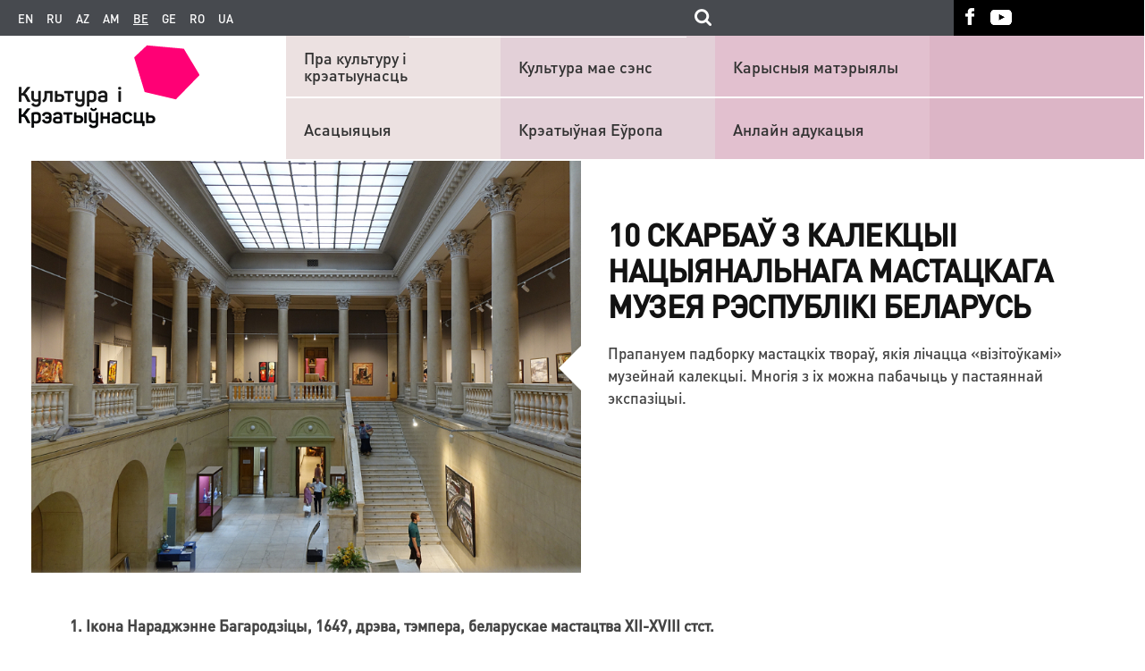

--- FILE ---
content_type: text/html; charset=UTF-8
request_url: https://www.culturepartnership.eu/be/article/10-museum-treasures-be
body_size: 11061
content:
<!DOCTYPE html>
<html lang="be">
    <head>
        <meta charset="utf-8">
        <meta http-equiv="X-UA-Compatible" content="IE=edge">
        <meta name="viewport" content="width=device-width, initial-scale=1">
        <!--include geoposition-->
        <meta name="geo.placename" content="Kyiv, Ukraine" />
        <meta name="geo.position" content="50.4501000;30.5234000" />
        <meta name="geo.region" content="UA-Kyiv city" />
        <meta name="ICBM" content="50.4501000, 30.5234000" />
        <!-- Favicon -->
        <link rel="apple-touch-icon" sizes="57x57" href="/assets/53931c9d/images/favicons/apple-touch-icon-57x57.png">
        <link rel="apple-touch-icon" sizes="60x60" href="/assets/53931c9d/images/favicons/apple-touch-icon-60x60.png">
        <link rel="apple-touch-icon" sizes="72x72" href="/assets/53931c9d/images/favicons/apple-touch-icon-72x72.png">
        <link rel="apple-touch-icon" sizes="76x76" href="/assets/53931c9d/images/favicons/apple-touch-icon-76x76.png">
        <link rel="apple-touch-icon" sizes="114x114" href="/assets/53931c9d/images/favicons/apple-touch-icon-114x114.png">
        <link rel="apple-touch-icon" sizes="120x120" href="/assets/53931c9d/images/favicons/apple-touch-icon-120x120.png">
        <link rel="apple-touch-icon" sizes="144x144" href="/assets/53931c9d/images/favicons/apple-touch-icon-144x144.png">
        <link rel="apple-touch-icon" sizes="152x152" href="/assets/53931c9d/images/favicons/apple-touch-icon-152x152.png">
        <link rel="apple-touch-icon" sizes="180x180" href="/assets/53931c9d/images/favicons/apple-touch-icon-180x180.png">
        <link rel="icon" type="image/png" href="/assets/53931c9d/images/favicons/favicon-32x32.png" sizes="32x32">
        <link rel="icon" type="image/png" href="/assets/53931c9d/images/favicons/android-chrome-192x192.png" sizes="192x192">
        <link rel="icon" type="image/png" href="/assets/53931c9d/images/favicons/favicon-96x96.png" sizes="96x96">
        <link rel="icon" type="image/png" href="/assets/53931c9d/images/favicons/favicon-16x16.png" sizes="16x16">

        <title>10 скарбаў з калекцыі Нацыянальнага Мастацкага музея Рэспублікі Беларусь</title>
        <!--[if lt IE 9]>
          <link href="/assets/53931c9d/css/ie9.min.css" rel="stylesheet">
          <script src="https://oss.maxcdn.com/html5shiv/3.7.2/html5shiv.min.js"></script>
          <script src="https://oss.maxcdn.com/respond/1.4.2/respond.min.js"></script>
        <![endif]-->

        <meta name="description" content="">
<meta name="fb:app_id" property="150935738345402">
<meta name="og:type" content="none">
<meta name="og:image" content="https://www.culturepartnership.eu/upload/news/5b5e0796c665f.jpg">
<meta name="og:title" content="10 скарбаў з калекцыі Нацыянальнага Мастацкага музея Рэспублікі Беларусь">
<meta name="og:description" content="Прапануем падборку мастацкіх твораў, якія лічацца «візітоўкамі» музейнай калекцыі. Многія з іх можна пабачыць у пастаяннай экспазіцыі.">
<meta name="og:url" content="https://www.culturepartnership.eu/be/article/10-museum-treasures-be">
<link href="https://www.culturepartnership.eu/be/article/10-museum-treasures-be" rel="canonical">
<link href="/assets/53931c9d/css/main.min.css" rel="stylesheet">
<link href="/assets/53931c9d/css/datepicker/jquery-ui.structure.css" rel="stylesheet">
<link href="/assets/53931c9d/css/datepicker/jquery-ui.theme.css" rel="stylesheet">
<link href="/assets/53931c9d/css/owl-carousel/owl.transitions.css" rel="stylesheet">
<link href="/assets/53931c9d/css/owl-carousel/owl.carousel.css" rel="stylesheet">
<link href="/assets/53931c9d/css/font-awesome/css/font-awesome.min.css" rel="stylesheet">
<link href="/assets/53931c9d/css/editor_styles.min.css" rel="stylesheet">
<link href="/assets/53931c9d/css/superstyles.css" rel="stylesheet">
<link href="/assets/53931c9d/css/ie10.min.css" rel="stylesheet">
<link href="/assets/53931c9d/css/style_test.css" rel="stylesheet">
<link href="/assets/53931c9d/css/items.css" rel="stylesheet">
<link href="/assets/53931c9d/css/more-styles.css" rel="stylesheet">
<link href="/assets/53931c9d/css/magnific-popup.css" rel="stylesheet">
<link href="/assets/53931c9d/css/popup-main.css" rel="stylesheet">
        <!-- Global site tag (gtag.js) - Google Analytics -->
        <script async src="https://www.googletagmanager.com/gtag/js?id=G-4MRE7EWLGB"></script>
        <script>
            window.dataLayer = window.dataLayer || [];
            function gtag(){dataLayer.push(arguments);}
            gtag('js', new Date());

            gtag('config', 'G-4MRE7EWLGB');
        </script>

    </head>
    <body>
        
        
        
        
        <header class="main-header">
            <nav class="top-navbar">
                <div class="top-navbar-left-bg"></div>
                <div class="inside-container row">
                    <div class="left-inner-wr col-lg-10 col-md-10">
                        <div class="lang"><a href="https://www.culturepartnership.eu/en">en</a><a href="https://www.culturepartnership.eu">ru</a><a href="https://www.culturepartnership.eu/az">az</a><a href="https://www.culturepartnership.eu/am">am</a><a class="current">be</a><a href="https://www.culturepartnership.eu/ge">ge</a><a href="https://www.culturepartnership.eu/ro">ro</a><a href="https://www.culturepartnership.eu/ua">ua</a></div>                        <div class="search-form-wr">
                            <form id="culture-search" class="culture-search" action="/be/search" method="get">
                                <input class="search-field input-text" type="text" name="search" value="">
                                <input class="search-submit" type="submit"/>
                          </form>
                        </div>
                    </div>
                    <div class="right-inner-wr col-lg-2 col-md-2">
                        <ul class="social-links"><li class="social-links-item"><a class="fb-link" href="https://www.facebook.com/culturepartnership" target="_blank"></a></li><li class="social-links-item"><a class="youtube-link" href="https://www.youtube.com/channel/UCmBSYAeEKPf5jj1qNnYt2sg" target="_blank"></a></li></ul>                    </div>
                </div>
                <div class="top-navbar-right-bg"></div>
            </nav>
            <div class="main-nav-block">
                <div class="main-nav-left-bg"></div>
                <div class="inside-container row">
                    <div class="logo col-md-3 col-sm-3 col-xs-4 col-xxs-4">

                        
                        <a href="/be"><img src="/assets/53931c9d/images/logo-be-BE.png" alt="Culture EU-Eastern Partnership Programme" title="Culture EU-Eastern Partnership Programme"></a>                    </div>
                    <div class="lang-wr col-md-7 col-sm-7 col-xs-6 col-xxs-6">
                        <div class="lang"><a href="https://www.culturepartnership.eu/en">en</a><a href="https://www.culturepartnership.eu">ru</a><a href="https://www.culturepartnership.eu/az">az</a><a href="https://www.culturepartnership.eu/am">am</a><a class="current">be</a><a href="https://www.culturepartnership.eu/ge">ge</a><a href="https://www.culturepartnership.eu/ro">ro</a><a href="https://www.culturepartnership.eu/ua">ua</a></div>                    </div>

                    <div class="search-form-wr col-sm-5 col-xs-4 col-xxs-2">

                    </div>
                    <div class="js-mobile-nav-trigger mobile-nav-trigger col-md-2 col-sm-2 col-xs-2 col-xxs-2">
                        <button type="button" class="navbar-toggle">
                            <span class="icon-bar"></span>
                            <span class="icon-bar"></span>
                            <span class="icon-bar"></span>
                        </button>
                    </div>
                    
<div id="mobile-navigation" class="mobile-navigation">
    <div class="navigation-container">
        <ul class="social-links"><li class="social-links-item"><a class="fb-link" href="https://www.facebook.com/culturepartnership" target="_blank"></a></li><li class="social-links-item"><a class="youtube-link" href="https://www.youtube.com/channel/UCmBSYAeEKPf5jj1qNnYt2sg" target="_blank"></a></li></ul>
<nav><ul class="nav-list" style="padding: 8px;"><li class="nav-item"><a href="/be/page/about" target="_self">Пра культуру і крэатыунасць</a></li><li class="nav-item"><a href="/be/page/association" target="_self">Асацыяцыя</a></li><li class="nav-item"><a href="/be/page/culture-matters" target="_self">Культура мае сэнс</a></li><li class="nav-item"><a href="/be/publishing/creative-europe" target="_self">Крэатыўная Еўропа</a></li><li class="nav-item"><a href="/be/more-doc" target="_self">Карысныя матэрыялы</a></li><li class="nav-item"><a href="/be/publishing/online-learning" target="_self">Анлайн адукацыя</a></li></ul></nav>
</div>
</div>
                    <nav class="main-nav col-md-9">
                        
<div style="margin-bottom: 1px">
<ul class="nav-list" style="-webkit-justify-content: flex-start; -moz-justify-content: flex-start; -ms-justify-content: flex-start; justify-content: flex-start;"><li class="nav-item level1 position1" style="display: inline-block;"><a href="/be/page/about" target="_self" style="width: 82%;">Пра культуру і крэатыунасць</a></li><li class="nav-item level1 position2" style="display: inline-block;"><a href="/be/page/culture-matters" target="_self" style="width: 82%;">Культура мае сэнс</a></li><li class="nav-item level1 position3" style="display: inline-block;"><a href="/be/more-doc" target="_self" style="width: 82%;">Карысныя матэрыялы</a></li></ul></div>

<div style="margin-top: 1px">
<ul class="nav-list" style="-webkit-justify-content: flex-start; -moz-justify-content: flex-start; -ms-justify-content: flex-start; justify-content: flex-start;"><li class="nav-item level2 position1" style="display: inline-block; float: left;"><a href="/be/page/association" target="_self" style="width: 82%;">Асацыяцыя</a></li><li class="nav-item level2 position2" style="display: inline-block; float: left;"><a href="/be/publishing/creative-europe" target="_self" style="width: 82%;">Крэатыўная Еўропа</a></li><li class="nav-item level2 position3" style="display: inline-block; float: left;"><a href="/be/publishing/online-learning" target="_self" style="width: 82%;">Анлайн адукацыя</a></li></ul></div>



                    </nav>

                </div>
                <div class="main-nav-right-bg">
                    <div class="line"></div>
                </div>
            </div>
        </header>

        <main class="main-content">
            <div class="inside-container">
    </div>

<article class="article" itemscope itemtype="http://schema.org/NewsArticle">
    <meta itemscope itemprop="mainEntityOfPage"  itemType="https://schema.org/WebPage" itemid="https://google.com/article"/>
    <div class="inside-container">
        <header class="article-header row">
            <meta itemprop="datePublished" content="2018-07-29">
            <meta itemprop="dateModified" content="2018-07-31">
                            <div class="article-main-figure col-md-6" itemprop="image" itemscope itemtype="https://schema.org/ImageObject">
                    <img src="/upload/news/5b5e0796c665f.jpg" alt="10 скарбаў з калекцыі Нацыянальнага Мастацкага музея Рэспублікі Беларусь" itemprop="url">                    <meta itemprop="width" content="800">
                    <meta itemprop="height" content="600">
                </div>
                        

            <div class="article-main-details col-md-6">
                <div class="inner-wr">
                                        <span class="article-date">
                                            </span>
                </div>
                                <h1 class="article-title inner-wr" itemprop="headline">
                    10 скарбаў з калекцыі Нацыянальнага Мастацкага музея Рэспублікі Беларусь                </h1>
                <div class="inner-wr lead-header-data">
                    Прапануем падборку мастацкіх твораў, якія лічацца «візітоўкамі» музейнай калекцыі. Многія з іх можна пабачыць у пастаяннай экспазіцыі.                </div>
            </div>

        </header>

        <!-- article-content-->
        <section class="main_review editor">
            <p dir="ltr"><strong>1. Ікона Нараджэнне Багародзіцы, 1649, дрэва, тэмпера, беларускае мастацтва XII-XVIII стст.</strong></p>
<p lang="en-US">Адзіная ікона ў экспазіцыі музея, падпісаная аўтарам &laquo;Року Бжого 1649 Петр Евсеевич из Голынца&raquo;. Кожная дэталь тут прадумана і дасканала выкананая: падушкі, вышытыя беларускім арнаментам, маленькая разная люлька, ваза з кветкамі. Арачны праём упрыгожвае залачоны раслінны арнамент, падобны да ўзораў італьянскіх тканінаў і графічных малюнкаў XVII стагоддзя.</p>
<p><img src="/upload/editor/2017/BE_Savushkina/Икона Рождество Богоматери.jpg" alt="" width="800" height="1047" /></p>
<p dir="ltr"><strong>2. Царскія вароты з Магілёўскага Нікольскага сабора, канец XVII ст., дрэва, разьба, пазалота, беларускае мастацтва XII-XVIII стст.</strong>&nbsp;</p>
<p dir="ltr">Ажурная разьба па дрэву, выкананая беларускімі майстрамі, у суседніх краінах атрымала назву &laquo;беларуская рэзь&raquo;. Помнік дэкаратыўна-прыкладнога мастацтва ў стылі барока. У калекцыі музея толькі ўсяго дзве такія працы. Раслінныя ўзоры ў выглядзе вінаграднай лазы пераклікаюцца з традыцыямі галандскай школы.</p>
<p><img src="/upload/editor/2017/BE_Savushkina/Царские врата из Могилевского.jpg" alt="" width="800" height="1491" /></p>
<p><strong>3</strong>. <strong>Партрэт Юрыя Радзівіла &laquo;Геркулес Літоўскі&raquo;, XVII ст., палатно, алей, беларускае мастацтва XII-XVIII стст.</strong></p>
<p dir="ltr">Юры Радзівіл &ndash; гетман Вялікага Княства Літоўскага, бацька Барбары Радзівіл, каралевы Польскай. Парадны &laquo;сармацкі партрэт&raquo; прадстаўніка шляхетнага роду. Шляхта лічыла ваяўнічае племя сарматаў сваімі продкамі, таму з вялікай пашанай ставілася да прадстаўнікоў ваеннага саслоўя. Партрэт Юрыя Радзівіла адзін з самых ранніх узораў сармацкага партрэта, які захаваўся ў Беларусі. Выбітныя калекцыі парадных партрэтаў знаходзяцца ў Польшчы, Літве і Украіне.&nbsp;</p>
<p><img src="/upload/editor/2017/BE_Savushkina/Портрет Юрия Радзивилла.jpg" alt="" width="800" height="1367" /></p>
<p dir="ltr"><strong>4. &laquo;Юнона&raquo;, Антоніа Тарсія, Італія, 1716-1717, скульптура, мармур, мастацтва краінаў Заходняй Еўропы.</strong></p>
<p><span id="docs-internal-guid-4ad30a81-f1e5-9e6b-d9ac-a6a09146962d"></span>Мяркуецца, што скульптуру замовіў у Венецыі агент Пятра І, граф Сава Лукіч Рагузінскі, для аздаблення сада. У калекцыі Нацыянальнага мастацкага музея РБ &laquo;Юнона&raquo; апынулася ў сярэдзіне ХХ ст.</p>
<p><img src="/upload/editor/2017/BE_Savushkina/Юнона.jpg" alt="" width="800" height="1495" /></p>
<p><strong>5. Белая Тара, Кітай XVIII ст., бронза, ліццё, пазалота, роспіс, мастацтва краін Усхода.</strong></p>
<p dir="ltr">&laquo;Высокая місія НММ РБ не толькі ў захаванні і экспанаванні нацыянальнага мастацтва, але і дэманстрацыі культурнай і мастацкай разнастайнасці розных цывілізацыяў. У гэтым сэнсе калекцыя дэкаратыўна &ndash; прыкладнога мастацтва краін Усхода зʼяўляецца, мабыць, самай кантраснай з пункту погляду тэхнік і матэрыялаў у творах, якія ўваходзяць у калекцыю&raquo;, &ndash; кажа Мікіта Моніч, навуковы супрацоўнік аддзела Рускага і замежнага мастацтва НММ РБ. &ndash; &laquo;Белая Тара&raquo; &ndash; гэта помнік будыйскай металічнай рытуальнай пластыкі. Работа кітайскіх майстроў эпохі Цын (1644-1911 гг.). Гэта выдатная рэч па свайму мастацкаму і тэхнічнаму выкананню. Сам персанаж, - духоўная жонка Бадхісатвы Авалакітэшвары - зʼяўляецца адным з найбольш шанаваных стварэнняў шырокага пантэона будызму Махаяны. А менавіта гэтую галіну традыцыйнага будызму можна назваць найважнейшым элементам культуры ўсёй Усходняй Азіі&raquo;.</p>
<p><img src="/upload/editor/2017/BE_Savushkina/Белая Тара.JPG" alt="" width="800" height="1200" /></p>
<p dir="ltr"><strong>6. Футляр для люстэрка, Алі Афшар. Іран, 1738-1739 гг., дрэва, лак, роспіс, мастацтва краінаў Усхода.</strong></p>
<p><strong><img src="/upload/editor/2017/BE_Savushkina/Футляр для зеркала[1].JPG" alt="" width="800" height="347" /></strong></p>
<p dir="ltr"><strong>7. Карл Брулоў &raquo;Партрэт Мацвея Віельгорскага&laquo;, 1828, палатно, алей, рускае мастацтва XVIII-XX стст.</strong>&nbsp;</p>
<p dir="ltr">Партрэт графа, музыканта і кампазітара, заснавальніка Рускага музычнага таварыства Мацвея Віельгорскага &ndash; мастацкая праца, ў якой стрыманасць акадэмічнай школы спалучаецца з рамантычным і кранальным поглядам мастака.</p>
<p><img src="/upload/editor/2017/BE_Savushkina/Карл Брюллов &laquo;Портрет Матвея Виельгорского&raquo;.jpg" alt="" width="800" height="1109" /></p>
<p dir="ltr"><strong>8. Міхаіл Урубель, &raquo;Партрэт Караліны Аўгусты Атэры&laquo;, 1898, пастэль, рускае мастацтва XVIII-XX стст.</strong>&nbsp;</p>
<p dir="ltr">&laquo;Карціна як быццам складзена з каштоўных камянёў &ndash; гэта аўтарская тэхніка Міхаіла Урубеля&laquo;, &ndash; кажа Святлана Анэйка, НММ РБ. Мастак стварыў партрэт вядомай актрысы, спявачкі і танцоркі Караліны Аўгусты Атэры па памяці.</p>
<p><img src="/upload/editor/2017/BE_Savushkina/Михаил Врубель.jpg" alt="" width="800" height="1893" /></p>
<p dir="ltr"><strong>9. Юдэль Пэн &laquo;Партрэт Марка Шагала&raquo;, 1914, палатно, алей, беларускае мастацтва ХХ-ХХI стст.</strong></p>
<p>Адзіны партрэт Марка Шагала, напісаны яго настаўнікам Юдэлем Пэнам.</p>
<p><img src="/upload/editor/2017/BE_Savushkina/Юдель Пэн.jpg" alt="" width="800" height="1053" /></p>
<p dir="ltr"><strong>10. Май Данцыг &raquo;Мой горад старажытны, малады&laquo;, 1972 г., палатно, алей, беларускае мастацтва ХХ-ХХI стст.</strong></p>
<p>На карціне месца зараджэння Мінска. Тут былі знойдзеныя першыя паселішчы. Май Данцыг мастак-урбаніст, які ствараў цудоўныя &laquo;партрэты&raquo; горада. Аўтар пашырае свае тэхнічныя прыёмы і выкарыстоўвае тэхніку калажа, &ndash; на плоце наклееныя сапраўдныя выцемкі з газет.</p>
<p><img src="/upload/editor/2017/BE_Savushkina/Май Данциг.jpg" alt="" width="800" height="663" /></p>
<div><strong>Фотакопіі работ прадстаўленыя НММ РБ</strong></div>
<div>
<p dir="ltr"><strong>Кансультанты:</strong></p>
<p dir="ltr">Святлана Анэйка, навуковы сакратар НММ РБ,</p>
<p dir="ltr">Мікіта Моніч, навуковы супрацоўнік аддзела Рускага і замежнага мастацтва НММ РБ,</p>
<p dir="ltr">а таксама дырэктары аддзелаў і супрацоўнікі НММ РБ.&nbsp;</p>
</div>
<div><a href="http://www.artmuseum.by/" target="_blank" data-saferedirecturl="https://www.google.com/url?q=http://www.artmuseum.by&amp;source=gmail&amp;ust=1533070327757000&amp;usg=AFQjCNF1LoTjMGVx07zEg7JSEj2a5dCfag">www.artmuseum.by</a></div>        </section>

        
        
        <!-- article-footer-->
        <footer class="article-footer">
                            <div class="author" itemprop="author" itemscope itemtype="http://schema.org/Person">
                    <a href=""><span itemprop="name">Матэрыял падрыхтавала Марыя Савушкіна</span></a>
                </div>
                <div itemprop="publisher" itemscope itemtype="https://schema.org/Organization">
                                        <div itemprop="logo" itemscope itemtype="https://schema.org/ImageObject">
                        <meta itemprop="url" content="https://www.culturepartnership.eu/core/themes/vipdesign2015/public/images/logo.png">
                        <meta itemprop="width" content="203">
                        <meta itemprop="height" content="117">
                    </div>
                    <meta itemprop="name" content="Culture EU-Eastern Partnership Programme">
                </div>
            
            <div class="share-social">
                <span class="label-wrapper" ><span class="label">Tell others</span></span>

                                <div class="widget-social">
                    <iframe src="https://www.facebook.com/plugins/page.php?href=https%3A%2F%2Fwww.facebook.com%2Fculturepartnership&tabs&width=430&height=214&small_header=false&adapt_container_width=true&hide_cover=false&show_facepile=true&appId=542324632484193" width="430" height="214" style="border:none;overflow:hidden" scrolling="no" frameborder="0" allowTransparency="true"></iframe>
                </div>
                <div class="social-blocks"">
                <div class="yashare-auto-init" data-yashareL10n="ru" data-yashareType="none" data-yashareQuickServices="facebook,twitter,gplus"></div>                </div>
            </div>



            <div id='fb-root'></div>
<div class="fb-comments" data-width="100%" data-numposts="5" data-href="https://www.culturepartnership.eu/article/10-museum-treasures-be"></div>
<noscript><div class="alert alert-danger">You must enable Javascript on your browser for the site to work optimally and display sections completely.</div></noscript>
        </footer>
    </div>
</article>

<style>
    .owl-prev {
        position: absolute;
        display: block;
        outline: none;
        background: url([data-uri]) center no-repeat !important;
        height: 100%;
        width: 20px;
        background-color: #fff;
        z-index: 100;
        cursor: pointer;
        left: -27px;
        top: -150px;
    }

    .owl-next {
        position: absolute;
        display: block;
        outline: none;
        background: url([data-uri]) center no-repeat !important;
        height: 100%;
        width: 20px;
        background-color: #fff;
        z-index: 100;
        cursor: pointer;
        right: -27px;
        top: -150px;
        -webkit-transform: rotate(180deg);
        -moz-transform: rotate(180deg);
        -ms-transform: rotate(180deg);
        -o-transform: rotate(180deg);
        transform: rotate(180deg);
    }

    .owl-theme .owl-controls {
        overflow: inherit;
    !important;
    }

    .item-text {
        text-align: center;
    }

    .item.active .item-icon {
        border: 2px solid #ff0075;
    }
    #articleThumbSlider .item.active .item-icon img{
        border: none;
    }
    .item-icon {
        border: 1px solid grey;
        margin: 2%;
    }

    #owl-demo .item img {
        width: 99%;

    #articleThumbSlider .item-icon {
        margin: 0 2% 15px 2%;
    }

    }
    @media (max-width: 768px) {
        .owl-next {
            top: -186px;

        }

        .owl-prev {
            top: -186px;
        }
    }

    @media (max-width: 495px) {
        .owl-next {
            right: -15px;

        }

        .owl-prev {
            left: -15px;
        }
    }
    
    .mfp-no-margins img.mfp-img {
	padding: 0;
}
/* position of shadow behind the image */
.mfp-no-margins .mfp-figure:after {
	top: 0;
	bottom: 0;
}
/* padding for main container */
.mfp-no-margins .mfp-container {
	padding: 0;
}
</style>


<section id="relevant-news-slider" class="relevant-news-wr">
    <div class="title inside-container">
        Other interesting stories:
    </div>

    <div class="relevant-news-list">
        <div class="topic-list-left-bg"></div>
        <div class="relevant-news-slider inside-container">
            <div class="row">
                <div class="relevant-list-left col-md-6 col-sm-12 col-xs-12 col-xxs-12 slider-list"><div class = "newslist-item slider-item current">
    <div class = "inner-wr">
        <a class="topic" href="/be/article/marina-dashuk"></a>                <h1 class="title">
            <a class="title-link" href="/be/article/marina-dashuk" itemprop="name">Марына Дашук: «Мой працоўны дзень сканчаецца апладысментамі. Я — тэатральны прадзюсар»</a>        </h1>
    </div>
</div><div class = "newslist-item slider-item ">
    <div class = "inner-wr">
        <a class="topic" href="/be/article/mediaschool-bel"></a>                <h1 class="title">
            <a class="title-link" href="/be/article/mediaschool-bel" itemprop="name">«Медиахаб «Чердак» и организация Сreative Belarus запускают «Медиашколу в Светлогорске»</a>        </h1>
    </div>
</div><div class = "newslist-item slider-item ">
    <div class = "inner-wr">
        <a class="topic" href="/be/article/10-museum-treasures-be"></a>                <h1 class="title">
            <a class="title-link" href="/be/article/10-museum-treasures-be" itemprop="name">10 скарбаў з калекцыі Нацыянальнага Мастацкага музея Рэспублікі Беларусь</a>        </h1>
    </div>
</div></div><div class="relevant-list-right col-md-6 col-sm-12 col-xs-12 col-xxs-12 slider-list"><div class="newslist-item slider-item current">
        <div class="details" style="width: 100%;">
        <a class="topic" href="/be/article/imena"></a>                <h1 class="title">
            <a class="title-link" href="/be/article/imena" itemprop="name">Выстава сучаснага мастацтва для медыя: размова з аўдыторыяй, гісторыі і эмоцыі offline</a>        </h1>
    </div>
</div><div class="newslist-item slider-item ">
        <div class="details" style="width: 100%;">
        <a class="topic" href="/be/article/creative-industries-study-for-belarus"></a>                <h1 class="title">
            <a class="title-link" href="/be/article/creative-industries-study-for-belarus" itemprop="name">РАЗВІЦЦЁ ІНДУСТРЫІ КУЛЬТУРЫ І ТВОРЧАСЦІ Ў БЕЛАРУСІ (Крысціна Фарынга)</a>        </h1>
    </div>
</div><div class="newslist-item slider-item ">
        <div class="details" style="width: 100%;">
        <a class="topic" href="/be/article/list-of-publications"></a>                <h1 class="title">
            <a class="title-link" href="/be/article/list-of-publications" itemprop="name">Падборка ключавых рэсурсаў для арт-менеджараў Беларусі</a>        </h1>
    </div>
</div></div>                </div>
            </div> 
            <div class="topic-list-right-bg"></div>
        </div>

</section>
<section class="news-block inside-container">
    <section class="topic-list news-list">
        <div class="row inside-container">
                            <div class="col-md-6 col-sm-6 col-xs-6 col-xxs-6 newslist-item-withfoto">
                    <div class="row">
                        <a class="news-list-figure col-md-6 col-sm-6 col-xs-6 col-xxs-12">
                            <img src="/upload/news/5be9376fc0f2e.jpg" alt="Марына Дашук: «Мой працоўны дзень сканчаецца апладысментамі. Я — тэатральны прадзюсар»">                        </a>
                        <div class="news-list-details col-md-6 col-sm-6 col-xs-6 col-xxs-12">
                                                        <h1 class="title">
                                <a class="title-link" href="/be/article/marina-dashuk" itemprop="name">Марына Дашук: «Мой працоўны дзень сканчаецца апладысментамі. Я — тэатральны прадзюсар»</a>                            </h1>
                            <a class="lead-header-data" href="/be/article/marina-dashuk">Тэатральны менеджар – чалавек за кулісамі, які шмат у чым вырашае лёс спектакля, працуе і застаецца ў цені. Якія якасці вызначаюць гэтых прафесіяналаў? Чаму іх праца будзе ўсё больш і больш запатрабаванай? Расказвае тэатральны менеджар з Мінску</a>                        </div>
                    </div>

                </div>



                            <div class="col-md-6 col-sm-6 col-xs-6 col-xxs-6 newslist-item-withfoto">
                    <div class="row">
                        <a class="news-list-figure col-md-6 col-sm-6 col-xs-6 col-xxs-12">
                            <img src="/upload/news/58a1c36f5e207.png" alt="Святлана Уланоўская: «Сучасны танец - «No культпаход»">                        </a>
                        <div class="news-list-details col-md-6 col-sm-6 col-xs-6 col-xxs-12">
                                                        <h1 class="title">
                                <a class="title-link" href="/be/article/svetlana-ulanovskaya" itemprop="name">Святлана Уланоўская: «Сучасны танец - «No культпаход»</a>                            </h1>
                            <a class="lead-header-data" href="/be/article/svetlana-ulanovskaya">Танцавальны крытык і даследчык сучаснага танца з Беларусі расказвае, як зразумець, што адбываецца на сцэне, калі ў афішы значыцца «пластычны эксперымент»?</a>                        </div>
                    </div>

                </div>



                            <div class="col-md-6 col-sm-6 col-xs-6 col-xxs-6 newslist-item-withfoto">
                    <div class="row">
                        <a class="news-list-figure col-md-6 col-sm-6 col-xs-6 col-xxs-12">
                            <img src="/upload/news/59cfd25c7cb15.png" alt="ІНІЦЫЯТЫВА «КРЭАТЫЎНЫЯ ГАРАДЫ І РЭГІЁНЫ»: ДАСЛЕДВАННЕ СВЕТЛАГОРСКА (Маргарыта Лазарэнкава)">                        </a>
                        <div class="news-list-details col-md-6 col-sm-6 col-xs-6 col-xxs-12">
                                                        <h1 class="title">
                                <a class="title-link" href="/be/article/report-svetlogorsk" itemprop="name">ІНІЦЫЯТЫВА «КРЭАТЫЎНЫЯ ГАРАДЫ І РЭГІЁНЫ»: ДАСЛЕДВАННЕ СВЕТЛАГОРСКА (Маргарыта Лазарэнкава)</a>                            </h1>
                            <a class="lead-header-data" href="/be/article/report-svetlogorsk">Праграма ЕС і Усходняга партнёрства «Культура і крэатыўнасць» запусціла ініцыятыву «Крэатыўныя гарады і рэгіёны» з мэтай падкрэсліць важнасць культуры і творчасці ў малых і сярэдніх гарадах і рэгіёнах</a>                        </div>
                    </div>

                </div>



                            <div class="col-md-6 col-sm-6 col-xs-6 col-xxs-6 newslist-item-withfoto">
                    <div class="row">
                        <a class="news-list-figure col-md-6 col-sm-6 col-xs-6 col-xxs-12">
                            <img src="/upload/news/5a4a3f43566ed.png" alt="Creative Enterprise у Беларусі">                        </a>
                        <div class="news-list-details col-md-6 col-sm-6 col-xs-6 col-xxs-12">
                                                        <h1 class="title">
                                <a class="title-link" href="/be/article/creativeenterprise" itemprop="name">Creative Enterprise у Беларусі</a>                            </h1>
                            <a class="lead-header-data" href="/be/article/creativeenterprise">Брытанскі Савет, працуючы ў партнёрстве з брытанскім фондам інавацый Nesta, імкнецца дапамагчы бізнесам у культурных і крэатыўных індустрыях па ўсім свеце стаць больш канкурэнтаздольнымі, прыбытковымі і ўстойлівымі</a>                        </div>
                    </div>

                </div>



                    </div>
    </section>
</section>



        </main>

        <footer class="main-footer">
            <div class="footer-navbar">
                <div class="inside-container row">
                    <div class="col-md-9 col-sm-12 col-xs-12 col-xxs-12 left-footer">
                        
<nav class="footer-main-nav">
    <div class="nav-item 1-level 1-position"><div class="title"><a href="/be/page/about" target="_self">Пра культуру и Асацыяцыя</a></div></div><div class="nav-item 1-level 2-position"><div class="title"><a href="/be/page/culture-matters" target="_self">Культура мае сэнс</a></div></div><div class="nav-item 1-level 3-position"><div class="title"><a href="/be/more-doc" target="_self">Карысныя матэрыялы</a></div></div><div class="nav-item 1-level 4-position"><div class="title"><a href="/be/page/association" target="_self">асацыяцыя</a></div></div></nav>

<nav class="footer-nav">
    <ul class="nav-ul"><li class="nav-item"><a href="/be/publishing/creative-europe" target="_self">Крэатыўная Еўропа</a></li><li class="nav-item"><a href="/be/publishing/online-learning" target="_self">Анлайн адукацыя</a></li><li class="nav-item"><a href="https://houseofeurope.org.ua/" target="_blank">House of Europe</a></li></ul></nav>
                    </div>
                    <div class="col-md-3 col-sm-12  col-xs-12 col-xxs-12 right-footer">

                        <div class="rss-form-wr">
                                                    </div>

                    </div>
                </div>
            </div>
            <div class="footer-infopanel">
                <div class="inside-container row">
                    <div class="col-md-8 col-sm-12 col-xs-12 col-xxs-12">
                        <div class="eu-logo">
                            <div class="eu-logo-img-div">
                                <!-- <a href="https://www.britishcouncil.org/" target="_blank">
                                    <img class="eu-logo-img" alt="" src="/assets/53931c9d/images/british_council-logo.png"/>
                                </a>
                                <div class="copyright">
                                    <span class="title">На дадзены момант вэб-сайт фінансуецца Брытанскай Радай.</span> -->
                                    <div class="copyright-vipdesign">
                                        <span>
                                            Developed by -
                                            <a href="http://www.vipdesign.com.ua/" class="vipdesign" target="_blank" >VIP Design</a>
                                        </span>
                                    </div>
                                </div>
                            </div>

                        </div>
                    </div>
                    <div class="footer-soc">
                        <div class="col-sm-12 footer-social-links">
                            <ul class="social-links"><li class="social-links-item"><a class="fb-link" href="https://www.facebook.com/culturepartnership" target="_blank"></a></li><li class="social-links-item"><a class="youtube-link" href="https://www.youtube.com/channel/UCmBSYAeEKPf5jj1qNnYt2sg" target="_blank"></a></li></ul>                        </div>
                    </div>
                    <div class="col-md-4 col-sm-12 col-xs-12 col-xxs-12">
                        <!-- <div class="summary">
                            Першапачаткова гэты вэб-сайт быў створаны ў межах Праграмы ЕС-Усходняга Партнёрства «Культура і Крэатыўнасць» 2015-2018 гг., якая фінансавалася Еўрапейскім Саюзам.                        </div> -->
                    </div>
                </div>
            </div>
        </footer>

        <script src="//yastatic.net/share/share.js"></script>
<script src="/assets/10f6e71d/jquery.js"></script>
<script src="/assets/8eeae57e/yii.js"></script>
<script src="/assets/53931c9d/js/libs/jquery.mobile-events.min.js"></script>
<script src="/assets/53931c9d/js/plugins/datepicker/jquery-ui.js"></script>
<script src="/assets/53931c9d/js/plugins/owl-carousel/owl.carousel.min.js"></script>
<script src="/assets/53931c9d/js/owl-carousel.js"></script>
<script src="/assets/53931c9d/js/start_slider.js"></script>
<script src="/assets/53931c9d/js/relevant_news_slider.js"></script>
<script src="/assets/53931c9d/js/main_settings.js"></script>
<script src="/assets/53931c9d/js/jquery.magnific-popup.min.js"></script>
<script src="/assets/53931c9d/js/popup-main.js"></script>
<script src="/assets/53931c9d/js/drop-d-learning.js"></script>
<script src="/assets/53931c9d/js/left-menu.js"></script>
<script type="text/javascript">jQuery(document).ready(function () {
(function(d, s, id) {
    var js, fjs = d.getElementsByTagName(s)[0];
    if (d.getElementById(id))
        return;
    js = d.createElement(s);
    js.id = id;
    js.async = true;
    js.src = "//connect.facebook.net/be_BE/sdk.js#xfbml=1&appId=496906103798625&version=v2.0";
    fjs.parentNode.insertBefore(js, fjs);
}(document, 'script', 'facebook-jssdk'));                

$(".button1").click(function() {
  $(".dropdown1").slideToggle("slow");
});
$(".button2").click(function() {
  $(".dropdown2").slideToggle("slow");
});
$(".button3").click(function() {
  $(".dropdown3").slideToggle("slow");
});
$(".button4").click(function() {
  $(".dropdown4").slideToggle("slow");
});
$(".button5").click(function() {
  $(".dropdown5").slideToggle("slow");
});
$(".button6").click(function() {
  $(".dropdown6").slideToggle("slow");
});
$(".button7").click(function() { 
    $(".dropdown7").slideToggle("slow");
});
$(".button8").click(function() { 
    $(".dropdown8").slideToggle("slow");
});
$(".button9").click(function() { 
    $(".dropdown9").slideToggle("slow");
});
$(".button10").click(function() { 
    $(".dropdown10").slideToggle("slow");
});
$(".button11").click(function() { 
    $(".dropdown11").slideToggle("slow");
});
$(".button12").click(function() { 
    $(".dropdown12").slideToggle("slow");
});
$(".button13").click(function() { 
    $(".dropdown13").slideToggle("slow");
});
$(".button14").click(function() { 
    $(".dropdown14").slideToggle("slow");
});
$(".button15").click(function() { 
    $(".dropdown15").slideToggle("slow");
});
$(document).ready(function() {
    $(".item-gallery").magnificPopup({
		type: "image",
		closeOnContentClick: true,
		mainClass: "mfp-img-mobile",
		image: {
			verticalFit: true
		}
		
	});
});

});</script>
    </body>
</html>


--- FILE ---
content_type: text/css
request_url: https://www.culturepartnership.eu/assets/53931c9d/css/popup-main.css
body_size: 1328
content:

body {
  background-color: rgb(255, 255, 255);
  -webkit-box-orient: vertical;
  -webkit-box-direction: normal;
  -webkit-flex-direction: column;
  -ms-flex-direction: column;
  flex-direction: column;
  margin: 0;
  overflow-x: hidden;
  overflow-y: scroll;
  position: relative;
}
html, body {
  height: 100%;
}
body,div,img{
  margin: 0;
  padding: 0;
  -webkit-box-sizing:border-box;
  box-sizing:border-box;
  text-decoration: none;
}

/*Модальное окно*/
.modal-w_logo{
  position: absolute;
  top:29px;
  left:56px;
}
.modal-w_logo img{
  vertical-align: top;
}
.modal-w_cnt{
  padding: 29px 38px 37px 56px;
  position: relative;
}
.modal-w{
  width: 800px;
  height:600px;
  overflow: hidden;
  position: absolute;
  display: none;
  top: 0;
  left: 50%;
  z-index: 9999;
  top:50%;
  margin: -300px 0 0 -400px;
  background: url("../images/bg-modal.png") no-repeat;
  background-size: cover;
}
.modal-w .help-block,
.modal-w .popup-help-block {
  color: rgb(255, 255, 255);
  font-family: Panton;
  margin-top: 6px;
}
.modal-w_form{
  margin-top: 72px;
  margin-left: 153px;
}
.modal-w_t{
  font-family:'Panton-Bold';
  margin-left: 5px;
  font-size: 45px;
  text-transform: uppercase;
  color:#fffcfd;
  line-height: 62px;
}
.modal-w_caption{
  font-size: 28px;
  font-family:Panton;
  margin-left: 5px;
  line-height: 1;
  color:#fffcfd;
  margin-top: 36px;
}
.modal-w_flag{
  margin-top: 57px;
}
.modal-w_flag img{
  vertical-align: top;
}
.modal-w_btn{
  background: #ff087b;
  color:#fffcfd;
  font-family:Panton;
  display: block;
  margin-top: 48px;
  -webkit-transition: all 0.3s ease 0s;
  -o-transition: all 0.3s ease 0s;
  transition: all 0.3s ease 0s;
  cursor: pointer;
  border: medium none;
  font-size: 28px;
  height: 53px;
  margin-left: 5px;
  line-height: 1;
  position: relative;
  border-radius: 3px;
  padding: 0 55px;
  -webkit-box-shadow: 0px 0px 0px 2px #eaffff inset;
  box-shadow: 0px 0px 0px 2px #eaffff inset;
  -webkit-transform: translateZ(0);
  transform: translateZ(0);
  -webkit-backface-visibility: hidden;
  backface-visibility: hidden;
  -moz-osx-font-smoothing: grayscale;
  overflow: hidden;
  -webkit-transition-duration: 0.3s;
  -o-transition-duration: 0.3s;
  transition-duration: 0.3s;
  -webkit-transition-property: color, background-color;
  -o-transition-property: color, background-color;
  transition-property: color, background-color;
}
.modal-w_btn:hover{
  background: #A60350;
}
.modal-w_form_i input{
  background: none;
  width: 478px;
  -webkit-appearance: none;
  -moz-appearance: none;
  text-transform: lowercase;
  padding: 0 6px 5px;
  font-family:Panton;
  -webkit-appearance: none;
  -moz-appearance: none;
  appearance: none;
  background: transparent;
  outline: none;
  color: #fffcfd;
  border: none;
  height: 46px;
  line-height: 46px;
  -webkit-box-sizing: border-box;
  box-sizing: border-box;
  font-size: 28px;
}
.modal-w_form_i input::-webkit-input-placeholder {
  color: #fffcfd;
  opacity:1;
}
.modal-w_form_i input:-moz-placeholder { /* Firefox 18- */
  color: #fffcfd;
  opacity:1;
}
.modal-w_form_i input::-moz-placeholder {  /* Firefox 19+ */
  color: #fffcfd;
  opacity:1;
}
.modal-w_form_i input:-ms-input-placeholder {
  color: #fffcfd;
  opacity:1;
}
.modal-w_form_cnt {
  padding-top: 18px;
}
.overlay {
  display: none;
  height: 100%;
  left: 0;
  position: fixed;
  top: 0;
  width: 100%;
  z-index: 2;
  background: rgba(72,72,72,0.8);
}
.modal-w_close {
  cursor: pointer;
  background: url('../images/close-popup.png') no-repeat;
  height: 32px;
  position: absolute;
  right: 17px;
  text-align: center;
  top: 19px;
  width: 32px;
}
.modal-w_close.hi-icon {
  -webkit-transition: -webkit-transform ease-out 0.1s, background 0.2s;
  -moz-transition: -moz-transform ease-out 0.1s, background 0.2s;
  transition: transform ease-out 0.1s, background 0.2s;
}

.modal-w_close.hi-icon:after {
  top: 0;
  left: 0;
  padding: 0;
  z-index: -1;
  box-shadow: 0 0 0 2px rgba(255,255,255,0.1);
  opacity: 0;
  -webkit-transform: scale(0.9);
  -moz-transform: scale(0.9);
  -ms-transform: scale(0.9);
  transform: scale(0.9);
}
.hi-icon::after {
  border-radius: 50%;
  -webkit-box-sizing:content-box;
  box-sizing:content-box;
  content: "";
  height: 100%;
  pointer-events: none;
  position: absolute;
  width: 100%;
}
.modal-w_close.hi-icon:hover {
  -webkit-transform: scale(0.93);
  -moz-transform: scale(0.93);
  -ms-transform: scale(0.93);
  transform: scale(0.93);
}

.modal-w_close.hi-icon:hover:after {
  -webkit-animation: sonarEffect 1.3s ease-out 75ms;
  -moz-animation: sonarEffect 1.3s ease-out 75ms;
  animation: sonarEffect 1.3s ease-out 75ms;
}

@-webkit-keyframes sonarEffect {
  0% {
    opacity: 0.3;
  }
  40% {
    opacity: 0.5;
    box-shadow: 0 0 0 2px rgba(255,255,255,0.1), 0 0 10px 10px #c5025a, 0 0 0 10px rgba(255,255,255,0.5);
  }
  100% {
    box-shadow: 0 0 0 2px rgba(255,255,255,0.1), 0 0 10px 10px #c5025a, 0 0 0 10px rgba(255,255,255,0.5);
    -webkit-transform: scale(1.5);
    opacity: 0;
  }
}
@-moz-keyframes sonarEffect {
  0% {
    opacity: 0.3;
  }
  40% {
    opacity: 0.5;
    box-shadow: 0 0 0 2px rgba(255,255,255,0.1), 0 0 10px 10px #c5025a, 0 0 0 10px rgba(255,255,255,0.5);
  }
  100% {
    box-shadow: 0 0 0 2px rgba(255,255,255,0.1), 0 0 10px 10px #c5025a, 0 0 0 10px rgba(255,255,255,0.5);
    -moz-transform: scale(1.5);
    opacity: 0;
  }
}
@keyframes sonarEffect {
  0% {
    opacity: 0.3;
  }
  40% {
    opacity: 0.5;
    box-shadow: 0 0 0 2px rgba(255,255,255,0.1), 0 0 10px 10px #c5025a, 0 0 0 10px rgba(255,255,255,0.5);
  }
  100% {
    box-shadow: 0 0 0 2px rgba(255,255,255,0.1), 0 0 10px 10px #c5025a, 0 0 0 10px rgba(255,255,255,0.5);
    transform: scale(1.5);
    opacity: 0;
  }
}